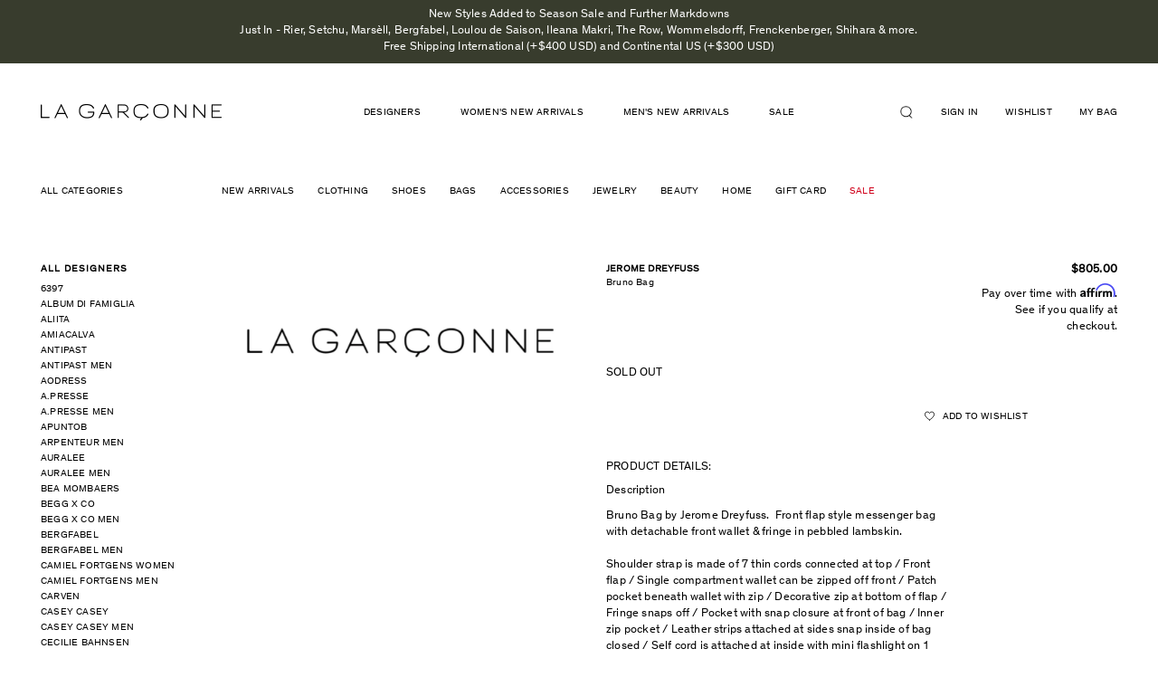

--- FILE ---
content_type: text/javascript; charset=utf-8
request_url: https://lagarconne.com/products/jdrbrnoags9-jerome-dreyfuss-bruno-bag.js
body_size: 962
content:
{"id":8513626770,"title":"Bruno Bag","handle":"jdrbrnoags9-jerome-dreyfuss-bruno-bag","description":"\u003ch3\u003ePRODUCT DETAILS:\u003c\/h3\u003e\n\t\t\u003cdiv class=\"panel-group\" id=\"accordion\"\u003e\n\t  \u003cdiv class=\"panel panel-default\"\u003e\n\t\t\u003cdiv class=\"panel-heading panelCustomHeading\"\u003e\n\t\t  \u003ch4 class=\"panel-title panelCustomTitle\"\u003e\n\t\t\tDescription\n\t\t  \u003c\/h4\u003e\n\t\t\u003c\/div\u003e\n\t\t\u003cdiv id=\"collapse1\" class=\"panel-collapse collapse in\"\u003e\n\t\t  \u003cdiv class=\"panel-body\"\u003e\r\nBruno Bag by Jerome Dreyfuss.  Front flap style messenger bag with detachable front wallet \u0026amp; fringe in pebbled lambskin.\u003cbr\u003e\u003cbr\u003eShoulder strap is made of 7 thin cords connected at top \/ Front flap \/ Single compartment wallet can be zipped off front \/ Patch pocket beneath wallet with zip \/ Decorative zip at bottom of flap \/ Fringe snaps off \/ Pocket with snap closure at front of bag \/ Inner zip pocket \/ Leather strips attached at sides snap inside of bag closed \/ Self cord is attached at inside with mini flashlight on 1 end \u0026amp; spring clip on the other \/ Fully lined \/ Color: Feu \/ 100% Lambskin \/ Lining: 100% Cotton \/ Dutbag included.\u003cbr\u003e\u003cbr\u003eMeasurements: 10H x 12W x 5.5D.  Shoulder Strap Drop: 17.\u003cbr\u003e\u003cbr\u003e*To activate flashlight, untwist at bottom and remove plastic disc at the end of the battery.\u003cbr\u003e\u003cbr\u003e\r\n\n\t  \u003c\/div\u003e\n\t\t\u003c\/div\u003e\n\t  \u003c\/div\u003e\n\t \n\t  \n\t\u003c\/div\u003e\n\t\u003cbr\u003e\u003cdiv id=\"tribeca_store\"\u003e\u003c\/div\u003e\u003cbr\u003e\u003cdiv id=\"sku\" style=\"text-transform:uppercase\"\u003ejdrbrnoags9\u003c\/div\u003e","published_at":"2024-09-16T05:06:23-04:00","created_at":"2016-11-24T06:23:10-05:00","vendor":"Jerome Dreyfuss","type":"Fashion","tags":["ARCHIVED","JEROME DREYFUSS","MARCHPROMO","NLPROMO","OAGS9"],"price":80500,"price_min":80500,"price_max":80500,"available":false,"price_varies":false,"compare_at_price":0,"compare_at_price_min":0,"compare_at_price_max":0,"compare_at_price_varies":false,"variants":[{"id":28277065938,"title":"Feu","option1":"Feu","option2":null,"option3":null,"sku":"JDRBRNOAGS9","requires_shipping":true,"taxable":true,"featured_image":null,"available":false,"name":"Bruno Bag - Feu","public_title":"Feu","options":["Feu"],"price":80500,"weight":454,"compare_at_price":0,"inventory_quantity":0,"inventory_management":"shopify","inventory_policy":"deny","barcode":"365938","quantity_rule":{"min":1,"max":null,"increment":1},"quantity_price_breaks":[],"requires_selling_plan":false,"selling_plan_allocations":[]}],"images":["\/\/cdn.shopify.com\/s\/files\/1\/1529\/2883\/files\/lg_logo_e7762e22-2484-4862-b7a2-6a961cec5617.png?v=1757362097"],"featured_image":"\/\/cdn.shopify.com\/s\/files\/1\/1529\/2883\/files\/lg_logo_e7762e22-2484-4862-b7a2-6a961cec5617.png?v=1757362097","options":[{"name":"Color","position":1,"values":["Feu"]}],"url":"\/products\/jdrbrnoags9-jerome-dreyfuss-bruno-bag","media":[{"alt":null,"id":23932581642311,"position":1,"preview_image":{"aspect_ratio":2.229,"height":628,"width":1400,"src":"https:\/\/cdn.shopify.com\/s\/files\/1\/1529\/2883\/files\/lg_logo_e7762e22-2484-4862-b7a2-6a961cec5617.png?v=1757362097"},"aspect_ratio":2.229,"height":628,"media_type":"image","src":"https:\/\/cdn.shopify.com\/s\/files\/1\/1529\/2883\/files\/lg_logo_e7762e22-2484-4862-b7a2-6a961cec5617.png?v=1757362097","width":1400}],"requires_selling_plan":false,"selling_plan_groups":[]}

--- FILE ---
content_type: text/javascript; charset=utf-8
request_url: https://lagarconne.com/products/jdrbrnoags9-jerome-dreyfuss-bruno-bag.js
body_size: 297
content:
{"id":8513626770,"title":"Bruno Bag","handle":"jdrbrnoags9-jerome-dreyfuss-bruno-bag","description":"\u003ch3\u003ePRODUCT DETAILS:\u003c\/h3\u003e\n\t\t\u003cdiv class=\"panel-group\" id=\"accordion\"\u003e\n\t  \u003cdiv class=\"panel panel-default\"\u003e\n\t\t\u003cdiv class=\"panel-heading panelCustomHeading\"\u003e\n\t\t  \u003ch4 class=\"panel-title panelCustomTitle\"\u003e\n\t\t\tDescription\n\t\t  \u003c\/h4\u003e\n\t\t\u003c\/div\u003e\n\t\t\u003cdiv id=\"collapse1\" class=\"panel-collapse collapse in\"\u003e\n\t\t  \u003cdiv class=\"panel-body\"\u003e\r\nBruno Bag by Jerome Dreyfuss.  Front flap style messenger bag with detachable front wallet \u0026amp; fringe in pebbled lambskin.\u003cbr\u003e\u003cbr\u003eShoulder strap is made of 7 thin cords connected at top \/ Front flap \/ Single compartment wallet can be zipped off front \/ Patch pocket beneath wallet with zip \/ Decorative zip at bottom of flap \/ Fringe snaps off \/ Pocket with snap closure at front of bag \/ Inner zip pocket \/ Leather strips attached at sides snap inside of bag closed \/ Self cord is attached at inside with mini flashlight on 1 end \u0026amp; spring clip on the other \/ Fully lined \/ Color: Feu \/ 100% Lambskin \/ Lining: 100% Cotton \/ Dutbag included.\u003cbr\u003e\u003cbr\u003eMeasurements: 10H x 12W x 5.5D.  Shoulder Strap Drop: 17.\u003cbr\u003e\u003cbr\u003e*To activate flashlight, untwist at bottom and remove plastic disc at the end of the battery.\u003cbr\u003e\u003cbr\u003e\r\n\n\t  \u003c\/div\u003e\n\t\t\u003c\/div\u003e\n\t  \u003c\/div\u003e\n\t \n\t  \n\t\u003c\/div\u003e\n\t\u003cbr\u003e\u003cdiv id=\"tribeca_store\"\u003e\u003c\/div\u003e\u003cbr\u003e\u003cdiv id=\"sku\" style=\"text-transform:uppercase\"\u003ejdrbrnoags9\u003c\/div\u003e","published_at":"2024-09-16T05:06:23-04:00","created_at":"2016-11-24T06:23:10-05:00","vendor":"Jerome Dreyfuss","type":"Fashion","tags":["ARCHIVED","JEROME DREYFUSS","MARCHPROMO","NLPROMO","OAGS9"],"price":80500,"price_min":80500,"price_max":80500,"available":false,"price_varies":false,"compare_at_price":0,"compare_at_price_min":0,"compare_at_price_max":0,"compare_at_price_varies":false,"variants":[{"id":28277065938,"title":"Feu","option1":"Feu","option2":null,"option3":null,"sku":"JDRBRNOAGS9","requires_shipping":true,"taxable":true,"featured_image":null,"available":false,"name":"Bruno Bag - Feu","public_title":"Feu","options":["Feu"],"price":80500,"weight":454,"compare_at_price":0,"inventory_quantity":0,"inventory_management":"shopify","inventory_policy":"deny","barcode":"365938","quantity_rule":{"min":1,"max":null,"increment":1},"quantity_price_breaks":[],"requires_selling_plan":false,"selling_plan_allocations":[]}],"images":["\/\/cdn.shopify.com\/s\/files\/1\/1529\/2883\/files\/lg_logo_e7762e22-2484-4862-b7a2-6a961cec5617.png?v=1757362097"],"featured_image":"\/\/cdn.shopify.com\/s\/files\/1\/1529\/2883\/files\/lg_logo_e7762e22-2484-4862-b7a2-6a961cec5617.png?v=1757362097","options":[{"name":"Color","position":1,"values":["Feu"]}],"url":"\/products\/jdrbrnoags9-jerome-dreyfuss-bruno-bag","media":[{"alt":null,"id":23932581642311,"position":1,"preview_image":{"aspect_ratio":2.229,"height":628,"width":1400,"src":"https:\/\/cdn.shopify.com\/s\/files\/1\/1529\/2883\/files\/lg_logo_e7762e22-2484-4862-b7a2-6a961cec5617.png?v=1757362097"},"aspect_ratio":2.229,"height":628,"media_type":"image","src":"https:\/\/cdn.shopify.com\/s\/files\/1\/1529\/2883\/files\/lg_logo_e7762e22-2484-4862-b7a2-6a961cec5617.png?v=1757362097","width":1400}],"requires_selling_plan":false,"selling_plan_groups":[]}

--- FILE ---
content_type: text/javascript; charset=utf-8
request_url: https://lagarconne.com/products/jdrbrnoags9-jerome-dreyfuss-bruno-bag.js
body_size: 960
content:
{"id":8513626770,"title":"Bruno Bag","handle":"jdrbrnoags9-jerome-dreyfuss-bruno-bag","description":"\u003ch3\u003ePRODUCT DETAILS:\u003c\/h3\u003e\n\t\t\u003cdiv class=\"panel-group\" id=\"accordion\"\u003e\n\t  \u003cdiv class=\"panel panel-default\"\u003e\n\t\t\u003cdiv class=\"panel-heading panelCustomHeading\"\u003e\n\t\t  \u003ch4 class=\"panel-title panelCustomTitle\"\u003e\n\t\t\tDescription\n\t\t  \u003c\/h4\u003e\n\t\t\u003c\/div\u003e\n\t\t\u003cdiv id=\"collapse1\" class=\"panel-collapse collapse in\"\u003e\n\t\t  \u003cdiv class=\"panel-body\"\u003e\r\nBruno Bag by Jerome Dreyfuss.  Front flap style messenger bag with detachable front wallet \u0026amp; fringe in pebbled lambskin.\u003cbr\u003e\u003cbr\u003eShoulder strap is made of 7 thin cords connected at top \/ Front flap \/ Single compartment wallet can be zipped off front \/ Patch pocket beneath wallet with zip \/ Decorative zip at bottom of flap \/ Fringe snaps off \/ Pocket with snap closure at front of bag \/ Inner zip pocket \/ Leather strips attached at sides snap inside of bag closed \/ Self cord is attached at inside with mini flashlight on 1 end \u0026amp; spring clip on the other \/ Fully lined \/ Color: Feu \/ 100% Lambskin \/ Lining: 100% Cotton \/ Dutbag included.\u003cbr\u003e\u003cbr\u003eMeasurements: 10H x 12W x 5.5D.  Shoulder Strap Drop: 17.\u003cbr\u003e\u003cbr\u003e*To activate flashlight, untwist at bottom and remove plastic disc at the end of the battery.\u003cbr\u003e\u003cbr\u003e\r\n\n\t  \u003c\/div\u003e\n\t\t\u003c\/div\u003e\n\t  \u003c\/div\u003e\n\t \n\t  \n\t\u003c\/div\u003e\n\t\u003cbr\u003e\u003cdiv id=\"tribeca_store\"\u003e\u003c\/div\u003e\u003cbr\u003e\u003cdiv id=\"sku\" style=\"text-transform:uppercase\"\u003ejdrbrnoags9\u003c\/div\u003e","published_at":"2024-09-16T05:06:23-04:00","created_at":"2016-11-24T06:23:10-05:00","vendor":"Jerome Dreyfuss","type":"Fashion","tags":["ARCHIVED","JEROME DREYFUSS","MARCHPROMO","NLPROMO","OAGS9"],"price":80500,"price_min":80500,"price_max":80500,"available":false,"price_varies":false,"compare_at_price":0,"compare_at_price_min":0,"compare_at_price_max":0,"compare_at_price_varies":false,"variants":[{"id":28277065938,"title":"Feu","option1":"Feu","option2":null,"option3":null,"sku":"JDRBRNOAGS9","requires_shipping":true,"taxable":true,"featured_image":null,"available":false,"name":"Bruno Bag - Feu","public_title":"Feu","options":["Feu"],"price":80500,"weight":454,"compare_at_price":0,"inventory_quantity":0,"inventory_management":"shopify","inventory_policy":"deny","barcode":"365938","quantity_rule":{"min":1,"max":null,"increment":1},"quantity_price_breaks":[],"requires_selling_plan":false,"selling_plan_allocations":[]}],"images":["\/\/cdn.shopify.com\/s\/files\/1\/1529\/2883\/files\/lg_logo_e7762e22-2484-4862-b7a2-6a961cec5617.png?v=1757362097"],"featured_image":"\/\/cdn.shopify.com\/s\/files\/1\/1529\/2883\/files\/lg_logo_e7762e22-2484-4862-b7a2-6a961cec5617.png?v=1757362097","options":[{"name":"Color","position":1,"values":["Feu"]}],"url":"\/products\/jdrbrnoags9-jerome-dreyfuss-bruno-bag","media":[{"alt":null,"id":23932581642311,"position":1,"preview_image":{"aspect_ratio":2.229,"height":628,"width":1400,"src":"https:\/\/cdn.shopify.com\/s\/files\/1\/1529\/2883\/files\/lg_logo_e7762e22-2484-4862-b7a2-6a961cec5617.png?v=1757362097"},"aspect_ratio":2.229,"height":628,"media_type":"image","src":"https:\/\/cdn.shopify.com\/s\/files\/1\/1529\/2883\/files\/lg_logo_e7762e22-2484-4862-b7a2-6a961cec5617.png?v=1757362097","width":1400}],"requires_selling_plan":false,"selling_plan_groups":[]}